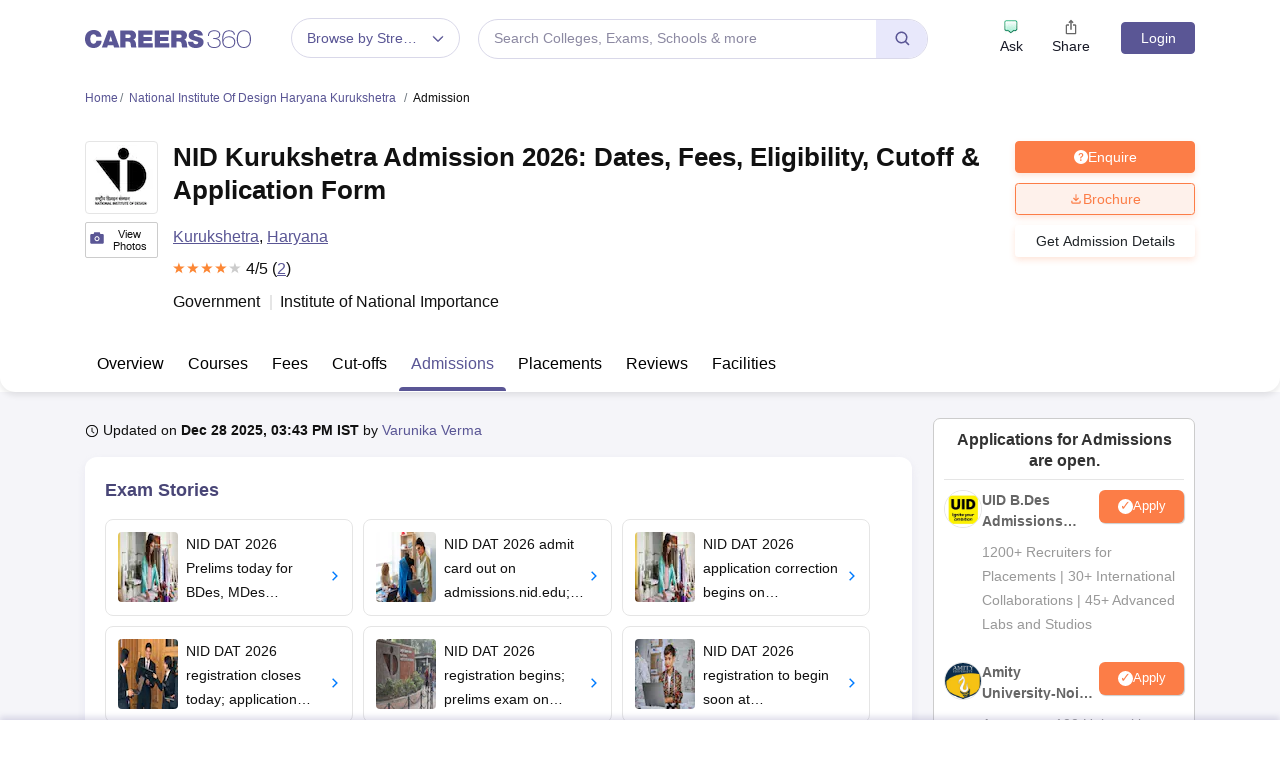

--- FILE ---
content_type: text/html; charset=UTF-8
request_url: https://geolocation-db.com/json/
body_size: 68
content:
{"country_code":"US","country_name":"United States","city":null,"postal":null,"latitude":37.751,"longitude":-97.822,"IPv4":"3.148.243.248","state":null}

--- FILE ---
content_type: application/javascript
request_url: https://cnextassets.careers360.com/frontend/_react/src_client_layout_base_js-src_client_pages_auth_logout_js.bef5b9513a32e944c9a6.chunk.js
body_size: 12548
content:
"use strict";(self.__LOADABLE_LOADED_CHUNKS__=self.__LOADABLE_LOADED_CHUNKS__||[]).push([["src_client_layout_base_js-src_client_pages_auth_logout_js"],{13009:(e,t,n)=>{n.d(t,{A:()=>N});var o,a=n(37953),r=n(34088),i=n(93370),l=n(62202),s=n(57965),d=n(29827),u=(n(70517),n(72549)),c=n(27471),v=n(74445),m=n(42623),p=n(44146),f=n(38485),h=n(64e3),_=n(39278),g=n(80880),E=n(23236),S=n(91676),y=n.n(S),w=n(10524),b=n(68256);function A(e,t){var n=Object.keys(e);if(Object.getOwnPropertySymbols){var o=Object.getOwnPropertySymbols(e);t&&(o=o.filter(function(t){return Object.getOwnPropertyDescriptor(e,t).enumerable})),n.push.apply(n,o)}return n}function D(e){for(var t=1;t<arguments.length;t++){var n=null!=arguments[t]?arguments[t]:{};t%2?A(Object(n),!0).forEach(function(t){I(e,t,n[t])}):Object.getOwnPropertyDescriptors?Object.defineProperties(e,Object.getOwnPropertyDescriptors(n)):A(Object(n)).forEach(function(t){Object.defineProperty(e,t,Object.getOwnPropertyDescriptor(n,t))})}return e}function I(e,t,n){return(t=function(e){var t=function(e,t){if("object"!=typeof e||!e)return e;var n=e[Symbol.toPrimitive];if(void 0!==n){var o=n.call(e,t||"default");if("object"!=typeof o)return o;throw new TypeError("@@toPrimitive must return a primitive value.")}return("string"===t?String:Number)(e)}(e,"string");return"symbol"==typeof t?t:t+""}(t))in e?Object.defineProperty(e,t,{value:n,enumerable:!0,configurable:!0,writable:!0}):e[t]=n,e}e=n.hmd(e),(o="undefined"!=typeof reactHotLoaderGlobal?reactHotLoaderGlobal.enterModule:void 0)&&o(e);var L="undefined"!=typeof reactHotLoaderGlobal?reactHotLoaderGlobal.default.signature:function(e){return e},T=(0,b.Ay)({resolved:{},chunkName:()=>"components-common-openInAppCom",isReady(e){var t=this.resolve(e);return!0===this.resolved[t]&&!!n.m[t]},importAsync:()=>Promise.all([n.e("vendors-node_modules_pnpm_react-icons_4_12_0_react_17_0_2_node_modules_react-icons_io5_index_esm_js"),n.e("components-common-openInAppCom")]).then(n.bind(n,9477)),requireAsync(e){var t=this.resolve(e);return this.resolved[t]=!1,this.importAsync(e).then(e=>(this.resolved[t]=!0,e))},requireSync(e){var t=this.resolve(e);return n(t)},resolve:()=>9477}),O=(0,b.Ay)({resolved:{},chunkName:()=>"components-common-commonSignupPopup",isReady(e){var t=this.resolve(e);return!0===this.resolved[t]&&!!n.m[t]},importAsync:()=>n.e("components-common-commonSignupPopup").then(n.bind(n,75509)),requireAsync(e){var t=this.resolve(e);return this.resolved[t]=!1,this.importAsync(e).then(e=>(this.resolved[t]=!0,e))},requireSync(e){var t=this.resolve(e);return n(t)},resolve:()=>75509});function U(e){var t,n,o,S,b,A,I,L,U,x,C,R,N=new l.A,[P,G]=(0,a.useState)(e.login),j=(0,a.useRef)(P);j.current=P;var[M,F]=(0,a.useState)(N.get("c360_user_data")||e.user),k=(0,a.useRef)(M),[H,K]=(0,a.useState)(!1),[B,V]=(0,a.useState)(!1),[Y,W]=(0,a.useState)(!1),[$,q]=(0,a.useState)(!1),[z,J]=(0,a.useState)(!1),[Z,Q]=(0,a.useState)(null!==(t=e.iframeUrl)&&void 0!==t?t:null),[X,ee]=(0,a.useState)(null),[te,ne]=(0,a.useState)(!1),{envs:oe,url:ae}=(0,r.d4)(e=>null==e?void 0:e.serverSideData),re=(0,i.g)(),[ie,le]=(0,a.useState)(null),se=(0,r.d4)(e=>e.commonData.isRegistrationRedirect),[de,ue]=(0,a.useState)(!1),[ce,ve]=(0,a.useState)(!1),me=((0,i.zy)(),(0,r.d4)(e=>{var t,n,o;return(null==e||null===(t=e.commonCollegeData)||void 0===t||null===(t=t.metaTags)||void 0===t?void 0:t.title)||(null==e||null===(n=e.collegeListingDetails)||void 0===n||null===(n=n.seoTags)||void 0===n?void 0:n.title)||(null==e||null===(o=e.reviewListingData)||void 0===o||null===(o=o.reviewMeta)||void 0===o||null===(o=o.meta_tags)||void 0===o?void 0:o.title)})),pe=(0,r.d4)(e=>{var t;return null==e||null===(t=e.serverSideData)||void 0===t?void 0:t.urlCheckForApp}),{preferredLevelStreams:fe,prefered_education_level:he}=(0,f.vi)(),_e=(0,r.d4)(e=>{var t;return null==e||null===(t=e.commonCollegeData)||void 0===t||null===(t=t.headerDetail)||void 0===t||null===(t=t.institution_data)||void 0===t||null===(t=t.entity_data)||void 0===t?void 0:t.entity_id}),ge="undefined"!=typeof navigator&&null!==(n=navigator)&&void 0!==n&&null!==(n=n.userAgent)&&void 0!==n&&null!==(n=n.toLowerCase())&&void 0!==n&&n.includes("mobile")?"mobile":"web";(0,E.A)(),(0,w.A)();var Ee,Se,ye=(null===(o=N.get("loginState"))||void 0===o?void 0:o.userUuid)||(null===(S=N.get("loginState"))||void 0===S?void 0:S.user_uuid),we=N.get("one-click-login"),be=(null==we||null===(b=we.data)||void 0===b?void 0:b.uuid)||ye,Ae=(null===(A=e.streamLevelCombinationData)||void 0===A?void 0:A.length)>0?(Se={},null===(Ee=e.streamLevelCombinationData)||void 0===Ee||Ee.forEach(e=>{var{domain:t,level:n}=e;Se[t]||(Se[t]=[]),void 0!==n&&Se[t].push(n)}),Object.entries(Se).sort((e,t)=>Number(e[0])-Number(t[0])).map(e=>{var[t,n]=e;return{[t]:n.length>0?n.sort((e,t)=>e-t).join(","):""}})):"",De=(null===(I=e.streamLevelCombinationData)||void 0===I?void 0:I.length)>0&&(null===(L=e.streamLevelCombinationData)||void 0===L?void 0:L.map(e=>e.level)),Ie=(null==De?void 0:De.length)>0&&Math.min(...De);(0,a.useEffect)(()=>{var t;be&&((t={}).current_url="https://".concat(window.location.host).concat(window.location.pathname,"?destination=").concat(window.location.href),t.user_uuid=be,e.dispatch((0,u.AO)(t)));var n=setTimeout(()=>{ve(!0)},3e3);return()=>clearTimeout(n)},[]);(0,a.useEffect)(()=>{e.dispatch((0,u.im)()),e.dispatch((0,g.Tt)()),/iPad|iPhone|iPod/.test(navigator.userAgent)&&(document.querySelector("[name=viewport]").content="width=device-width, initial-scale=1.0, maximum-scale=1")},[]);var Le=(0,r.d4)(e=>null==e?void 0:e.commonData.openInApp);(0,a.useEffect)(()=>{if("1"===N.get("common_sign_up_show")){var e=setTimeout(()=>ue(!0),1e4),t=setTimeout(()=>ue(!1),18e3);return()=>{clearTimeout(e),clearTimeout(t)}}},[]),(0,a.useEffect)(()=>{"undefined"!=typeof window&&(window.dataLayer=window.dataLayer||[],window.dataLayer.push({event:"page_view"}))},[]),(0,a.useEffect)(()=>{"undefined"!=typeof window&&window.dataLayer&&window.dataLayer.push({event:"open_in_app_floating_expand",pageUrl:window.location.href});var e,t,n=()=>ue(!1);return Le?(e=setTimeout(()=>ue(!0),1e4),t=setTimeout(n,18e3)):n(),()=>{clearTimeout(e),clearTimeout(t)}},[Le]),(0,a.useEffect)(()=>{var t,n,o;if(k.current=e._user,N.get("common_sign_up_show")&&0!=N.get("common_sign_up_show")||setTimeout(()=>{if(!k.current&&!j.current){q(!0),J(!0);var e=new Date;N.set("common_sign_up_show",0,{path:"/",expires:new Date(e.setDate(e.getDate()+7)),domain:window.location.host,sameSite:"Lax"})}},1e4),e._user){var a,r,i,l,d,c,v,m,p,_=window.location.pathname,g=N.get("device-platform")||ge,E={};E.current_url=window.location.href,E.destination=window.location.href,E.cta_clicked="login",E.certification=(0,f.GN)(_)||!1,E.user_id=null==e||null===(a=e._user)||void 0===a||null===(a=a.data)||void 0===a?void 0:a.id,e.dispatch((0,u.hF)(E,g));var S=new Date;N.set("rgData",D(D({},(null==N?void 0:N.get("rgData"))||{}),{},{certification:E.certification}),{path:"/",expires:new Date(S.setDate(S.getDate()+365)),domain:null===y()||void 0===y()||null===(r=y().defaults)||void 0===r||null===(r=r.env)||void 0===r||null===(r=r.FormData)||void 0===r?void 0:r.SUB_DOMAIN_NAME,sameSite:"Lax"});var w=null===(i=window.location.host)||void 0===i?void 0:i.split(".")[0],b=(null==N?void 0:N.get("".concat(w,"-").concat((0,f.GN)(_),"-rgData")))||{};b.source_destination=null===(l=window)||void 0===l||null===(l=l.location)||void 0===l?void 0:l.href,b.prefferred_level_streams=fe,b.prefered_education_level=he,N.set("".concat(w,"-").concat((0,f.GN)(_),"-rgData"),b,{path:"/",domain:null===y()||void 0===y()||null===(d=y().defaults)||void 0===d||null===(d=d.env)||void 0===d||null===(d=d.FormData)||void 0===d?void 0:d.SUB_DOMAIN_NAME,expires:new Date(S.setDate(S.getDate()+7)),sameSite:"Lax"}),setTimeout(()=>{(0,f.$m)("User Spent Time","timespent","60sec")},6e4);var A="+91"+(null===(c=e._user)||void 0===c?void 0:c.data.phone_number);if(null===(v=window)||void 0===v||null===(v=v.clevertap)||void 0===v||null===(v=v.onUserLogin)||void 0===v||v.push({Site:{Identity:null===(m=e._user)||void 0===m||null===(m=m.data)||void 0===m?void 0:m.email,"MSG-email":!0,"MSG-push":!0,"MSG-sms":!0,"MSG-whatsapp":!0,Phone:A}}),null!==(p=e._user)&&void 0!==p&&null!==(p=p.data)&&void 0!==p&&p.id){var I,L={};L.user_id=null===(I=e._user)||void 0===I||null===(I=I.data)||void 0===I?void 0:I.id,L.path=window.location.href,e.dispatch((0,u.kN)(L))}if(2==N.get("dashboard_popup_show")&&Te(0),null!=re&&re.slug){var T,O,U={};U.college_id=_e,U.uid=null===(T=e._user)||void 0===T||null===(T=T.data)||void 0===T?void 0:T.id,U.action=1;var x=null!==(O=N.get("VISITED_COLLEGE_PAGES"))&&void 0!==O?O:[];if(!x.includes(window.location.pathname)){x.push(window.location.pathname),e.dispatch((0,h.TS)(U));var C=new Date;N.set("VISITED_COLLEGE_PAGES",x,{path:"/",expires:new Date(C.setDate(C.getDate()+1)),sameSite:"Lax"})}}e._user&&(y().defaults.headers.common.Authorization="Bearer ".concat(N.get(s.PH+"_access")))}return null!==(t=e._user)&&void 0!==t&&null!==(t=t.data)&&void 0!==t&&t.id?(n=setTimeout(()=>{ue(!0)},1e4),o=setTimeout(()=>{ue(!1)},18e3)):ue(!1),()=>{clearTimeout(n),clearTimeout(o)}},[e._user]),(0,a.useEffect)(()=>{var t,n;if(e.postUpdateProfile&&0==(null===(t=e.postUpdateProfile)||void 0===t||null===(t=t.data)||void 0===t?void 0:t.ask_update_profile)&&K(!0),e.postUpdateProfile&&null!==(n=e.postUpdateProfile)&&void 0!==n&&null!==(n=n.data)&&void 0!==n&&n.ask_update_profile){var o,a,r,i;K(!1);var l=new Date,s=window.location.pathname;N.set("rgData",D(D({},(null==N?void 0:N.get("rgData"))||{}),{},{source_destination:window.location.href}),{path:"/",expires:new Date(l.setDate(l.getDate()+365)),domain:null===y()||void 0===y()||null===(o=y().defaults)||void 0===o||null===(o=o.env)||void 0===o||null===(o=o.FormData)||void 0===o?void 0:o.SUB_DOMAIN_NAME,sameSite:"Lax"});var d=null===(a=window.location.host)||void 0===a?void 0:a.split(".")[0],u=(null==N?void 0:N.get("".concat(d,"-").concat((0,f.GN)(s),"-rgData")))||{};u.source_destination=null===(r=window)||void 0===r||null===(r=r.location)||void 0===r?void 0:r.href,u.prefferred_level_streams=fe,u.prefered_education_level=he,N.set("".concat(d,"-").concat((0,f.GN)(s),"-rgData"),u,{path:"/",domain:null===y()||void 0===y()||null===(i=y().defaults)||void 0===i||null===(i=i.env)||void 0===i||null===(i=i.FormData)||void 0===i?void 0:i.SUB_DOMAIN_NAME,expires:new Date(l.setDate(l.getDate()+7)),sameSite:"Lax"}),window.location.href="/user/update-profile?destination=".concat(window.location.href)}},[e.postUpdateProfile]),(0,a.useEffect)(()=>{if(e._user_error){var t,n,o,a,r,i,l,s,d=N.getAll(),u=window.location.pathname,c=null===(t=window.location.host)||void 0===t?void 0:t.split(".")[0];null===(n=Object.keys(d))||void 0===n||n.map((e,t)=>{var n;(null!=e&&e.includes("CSESS360")||null!=e&&e.includes("SESS"))&&N.remove(e,{path:"/",domain:null===y()||void 0===y()||null===(n=y().defaults)||void 0===n||null===(n=n.env)||void 0===n||null===(n=n.FormData)||void 0===n?void 0:n.SUB_DOMAIN_NAME})}),N.remove("c360_jwt_refresh",{path:"/",domain:null===y()||void 0===y()||null===(o=y().defaults)||void 0===o||null===(o=o.env)||void 0===o||null===(o=o.FormData)||void 0===o?void 0:o.SUB_DOMAIN_NAME}),N.remove("c360_jwt_access",{path:"/",domain:null===y()||void 0===y()||null===(a=y().defaults)||void 0===a||null===(a=a.env)||void 0===a||null===(a=a.FormData)||void 0===a?void 0:a.SUB_DOMAIN_NAME}),N.remove("rgData",{path:"/",domain:null===y()||void 0===y()||null===(r=y().defaults)||void 0===r||null===(r=r.env)||void 0===r||null===(r=r.FormData)||void 0===r?void 0:r.SUB_DOMAIN_NAME}),N.remove("".concat(c,"-").concat((0,f.GN)(u),"-rgData"),{path:"/",domain:null===y()||void 0===y()||null===(i=y().defaults)||void 0===i||null===(i=i.env)||void 0===i||null===(i=i.FormData)||void 0===i?void 0:i.SUB_DOMAIN_NAME}),N.remove("sessionid",{path:"/",domain:null===y()||void 0===y()||null===(l=y().defaults)||void 0===l||null===(l=l.env)||void 0===l||null===(l=l.FormData)||void 0===l?void 0:l.SUB_DOMAIN_NAME}),N.remove("adb_id",{path:"/",domain:null===y()||void 0===y()||null===(s=y().defaults)||void 0===s||null===(s=s.env)||void 0===s||null===(s=s.FormData)||void 0===s?void 0:s.SUB_DOMAIN_NAME}),sessionStorage.removeItem("loginState")}},[e._user_error]),(0,a.useEffect)(()=>{var t,n,o=N.get("dashboard_popup_show");e.userIntro&&(null===(t=e.userIntro)||void 0===t||!t.result||0!=o&&null!=o?null!==(n=e.userIntro)&&void 0!==n&&n.result||Te(2):setTimeout(()=>{var t;ee(null===(t=e.userIntro)||void 0===t?void 0:t.data)},15e3))},[e.userIntro]),(0,a.useEffect)(()=>{G(e.login)},[e.login]),(0,a.useEffect)(()=>{e&&e.setLoginHandler&&(e.setLoginHandler(P),window.location.href.includes("/payment/")&&K(!1))},[P]);var Te=e=>{var t=new Date;N.set("dashboard_popup_show",e,{path:"/",expires:new Date(t.setDate(t.getDate()+7)),sameSite:"Lax"})};(0,a.useEffect)(()=>{var t;if(e.isCollegeDetail&&!window.__fullDataPushed){var n,o=window.location.pathname,a=["College Detail",e.pageTypes,(null===(n=e._pageParams)||void 0===n?void 0:n.stream)||18,e.entityId,"","","","","no","0","no","EN"];Ie||!(0,f.GN)(o)?a.push(Ie||1):a.push(""),a.push("ads_right"),(null==Ae?void 0:Ae.length)>0?a.push(Ae):a.push(""),(0,f._T)(...a),window.__fullDataPushed=!0}if(e.isCollegeDetail&&null!==(t=e._user)&&void 0!==t&&null!==(t=t.data)&&void 0!==t&&t.id&&!window.__userOnlyPushed){var r=["","","","","","","","","yes",e._user.data.id||"0","","EN","",""];(0,f._T)(...r),window.__userOnlyPushed=!0}},[e._user,e.pageTypes,e.entityId,null===(U=e._pageParams)||void 0===U?void 0:U.stream]),(0,a.useEffect)(()=>{var e=e=>{try{e.preventDefault();var t=window.getSelection();if(!t)return;var n=t.toString();if(!n)return;var o=n.length>100?"".concat(n.substring(0,100),"..."):"".concat(n,"..."),a="".concat(o," Read more at: ").concat(window.location.href);e.clipboardData?e.clipboardData.setData("text/plain",a):window.clipboardData?window.clipboardData.setData("Text",a):console.warn("Clipboard API is not supported.")}catch(e){console.error("Error handling copy event:",e)}};return document.addEventListener("copy",e),()=>{document.removeEventListener("copy",e)}},[]),(0,a.useEffect)(()=>{var t=e=>{e.preventDefault(),console.warn("Print is disabled on this page.")},n=e=>{(e.ctrlKey||e.metaKey)&&"p"===e.key&&t(e)},o=e=>{e.target.closest('menuitem[command="print"]')&&t(e)},a=()=>{Array.from(document.styleSheets).filter(e=>e.media.mediaText.includes("print")).forEach(e=>{e.disabled=!0})},r=d.g$.find(t=>{if(t.value==e.pageType)return t});e.setClickLocation&&e.setClickLocation("Header-".concat(null==r?void 0:r.page));var i=new MutationObserver(a);return i.observe(document.head,{childList:!0,subtree:!0}),window.addEventListener("beforeprint",t),window.addEventListener("afterprint",t),window.addEventListener("keydown",n),window.addEventListener("contextmenu",o),a(),()=>{window.removeEventListener("beforeprint",t),window.removeEventListener("afterprint",t),window.removeEventListener("keydown",n),window.removeEventListener("contextmenu",o),i.disconnect()}},[]),(0,a.useEffect)(()=>{var t,n,o;e.getOneClickCheckUserError&&(N.remove("one-click-login",{path:"/",domain:null!==(t=window.location.host)&&void 0!==t&&t.includes("localhost")?"localhost":null===y()||void 0===y()||null===(n=y().defaults)||void 0===n||null===(n=n.env)||void 0===n||null===(n=n.FormData)||void 0===n?void 0:n.SUB_DOMAIN_NAME}),N.remove("loginState",{path:"/",domain:null===y()||void 0===y()||null===(o=y().defaults)||void 0===o||null===(o=o.env)||void 0===o||null===(o=o.FormData)||void 0===o?void 0:o.SUB_DOMAIN_NAME}))},[e.getOneClickCheckUserError]);(0,a.useEffect)(()=>{"undefined"!=typeof navigator&&(/iPad|iPhone|iPod/.test(navigator.userAgent)?le("iOS"):/Android/.test(navigator.userAgent)?le("Android"):le("Other"))},[]);(0,r.d4)(e=>{var t;return null==e||null===(t=e.commonData)||void 0===t?void 0:t.hideFloaterIcons});return a.createElement(a.Fragment,null,e.hideHeader||pe?a.createElement(a.Fragment,null):a.createElement(_.A,null,a.createElement(m.A,{setModal:t=>{(()=>{var t=d.g$.find(t=>{if(t.value==e.pageType)return t});null!=t&&t.page?V("Header-".concat(null==t?void 0:t.page)):V("header"),ne(!0),W(!0),G(!P)})()},askModal:e=>{W(!0),G(!P)},user:e._user,headerData:e.headerData,selectedHeaderData:e.selectedHeaderData,domain:null!==(x=e.domain)&&void 0!==x?x:e.artcle_domain,setIframeUrl:e=>Q(e),askAction:e.askAction,askIci:e.askIci,gaAskEventLabel:e.gaAskEventLabel,extraParams:e.extraParams,contentType:e.contentType,clickLocation:e.clickLocation,setIsModalOpen:G,isModalOpen:P,setDestination:t=>e.setDestination(t),setClickLocation:t=>e.setClickLocation(t),pageName:(null===(C=d.g$.find(t=>(null==t?void 0:t.value)==e.pageType))||void 0===C?void 0:C.page)||"",pageTypeName:e.pageTypeName,title:me})),(te||P||(null==se?void 0:se.bool))&&a.createElement(_.A,null,a.createElement(c.A,{openRegistration:te||P||(null==se?void 0:se.bool),setIsModalOpen:()=>{e.dispatch((0,g.Ii)({bool:!1,destination:"",clickLocation:""})),G(!1),W(!1),ne(!1)},headerLoginClicked:te,contentType:e.contentType,setShowSignIn:e.setShowSignIn,destination:(null==se?void 0:se.destination)||e.destination,clickLocation:(null==se?void 0:se.clickLocation)||e.clickLocation,headerClickLocation:B,showSignIn:e.showSignIn,headerFlag:Y,iframeUrl:Z,setIframeUrl:e=>Q(e),extraParams:e.extraParams})),e.children&&e.children.length>1?null===(R=e.children)||void 0===R?void 0:R.filter(e=>{var t,n;return"Header"!=(null==e||null===(t=e.type)||void 0===t?void 0:t.name)&&"Footer"!=(null==e||null===(n=e.type)||void 0===n?void 0:n.name)}):e.children,e.hideFooter||pe?a.createElement(a.Fragment,null):(null==e?void 0:e.footer)&&a.createElement(_.A,null,a.createElement(p.A,{user:e._user,dashboardStrip:e.dashboardStrip,footerData:null==e?void 0:e.footer,pageName:e.pageName,setClickLocation:e.setClickLocation,setDestination:e.setDestination,setIsModalOpen:e.setLoginHandler,showV2Footer:e.showV2Footer,pageTypeName:e.pageTypeName})),a.createElement("noscript",{dangerouslySetInnerHTML:{__html:'<iframe src="https://www.googletagmanager.com/ns.html?id='.concat(s.Zu,'"\n          height="0" width="0" style="display:none;visibility:hidden"></iframe>')}}),e._user&&H&&a.createElement(v.A,null),a.createElement(_.A,null,!pe&&z&&a.createElement(O,{commonSignupModal:$,setCommonSignupModal:e=>q(e)})),"mobile"==ge&&!pe&&ce&&a.createElement(T,{openCheck:de,setOpenCheck:ue,handleOpenInApp:t=>{var n,o,a,r;"innerDownload"==t&&window.dataLayer.push({event:"open_in_app_floating_expand_click",pageUrl:window.location.href});var i,l=window.location.href,s=null==l?void 0:l.split("/"),d=(s[2]&&"".concat(null===(n=s[2])||void 0===n?void 0:n.replace("org","com"),"/"),s[3]?null!==(o=s[3])&&void 0!==o&&o.includes("?")?"".concat(s[3]):"".concat(s[3],"/"):""),u=s[4]?null!==(a=s[4])&&void 0!==a&&a.includes("?")?"".concat(s[4]):"".concat(s[4],"/"):"",c=s[5]?null!==(r=s[5])&&void 0!==r&&r.includes("?")?"".concat(s[5]):"".concat(s[5],"/"):"",v="College Detail"==(i=e.contentType)?"college_detail_page":"College Listing"==i?"facet_page":(i="College Ranking")?"ranking_page":void 0,m="".concat(null!=l&&l.includes("?")?"":"?","&referrer=utm_source%3D").concat(v,"%26utm_medium%3Dorganic%26utm_campaign%3Dfloating_button"),p="c360://www.careers360.com/".concat(d).concat(u).concat(c).concat(m),f="https://apps.apple.com/in/app/careers360/id6477382331",h="https://play.google.com/store/apps/details?id=org.careers.mobile&deep_link=".concat(p),_=/iPad|iPhone|iPod/.test(navigator.userAgent),g=/android/i.test(navigator.userAgent),E=_&&/Safari/.test(navigator.userAgent)&&!/CriOS|FxiOS|OPiOS|mercury/i.test(navigator.userAgent),S=_&&/CriOS/i.test(navigator.userAgent),y=_&&/FxiOS/i.test(navigator.userAgent),w=_&&/OPiOS/i.test(navigator.userAgent),b=_&&!E&&(S||y||w);if(_&&E)window.location.href=f;else if(_&&b){window.location.href=p;var A=setTimeout(()=>{window.location.href=f},2e3),D=()=>{clearTimeout(A),window.removeEventListener("blur",D)};window.addEventListener("blur",D);var I=()=>{document.hidden&&(clearTimeout(A),document.removeEventListener("visibilitychange",I))};document.addEventListener("visibilitychange",I)}else if(g){window.location.href=p;var L=setTimeout(()=>{window.location.href=h},1e3),T=()=>{clearTimeout(L),window.removeEventListener("blur",T)};window.addEventListener("blur",T)}else;}}))}L(U,'useState{[isModalOpen, setIsModalOpen](props.login)}\nuseRef{commonSignInPopupTimer}\nuseState{[userData, setUserData](cookies.get("c360_user_data") || props.user)}\nuseRef{userDataRef}\nuseState{[showIdp, setShowIdp](false)}\nuseState{[headerClickLocation, setHeaderClickLocation](false)}\nuseState{[headerFlag, setHeaderFlag](false)}\nuseState{[commonSignupModal, setCommonSignupModal](false)}\nuseState{[showCommonSignup, setShowCommonSignup](false)}\nuseState{[iframeUrl, setIframeUrl](props.iframeUrl ?? null)}\nuseState{[showUserIntro, setShowUserIntro](null)}\nuseState{[headerLoginClicked, setHeaderLoginClicked](false)}\nuseSelector{{ envs,url }}\nuseParams{routeParams}\nuseState{[device, setDevice](null)}\nuseSelector{isRegistrationRedirect}\nuseState{[openCheck, setOpenCheck](false)}\nuseState{[openApp, setOpenApp](false)}\nuseLocation{currentSlug}\nuseSelector{metaData}\nuseSelector{urlCheckForApp}\nuseSelector{college_id}\nuseSessionSync{}\nuseResetSigninPopupOnUUIDChange{}\nuseEffect{}\nuseEffect{}\nuseSelector{openInApp}\nuseEffect{}\nuseEffect{}\nuseEffect{}\nuseEffect{}\nuseEffect{}\nuseEffect{}\nuseEffect{}\nuseEffect{}\nuseEffect{}\nuseEffect{}\nuseEffect{}\nuseEffect{}\nuseEffect{}\nuseEffect{}\nuseSelector{hideFloatingIcons}',()=>[r.d4,i.g,r.d4,i.zy,r.d4,r.d4,r.d4,E.A,w.A,r.d4,r.d4]);var x=e=>{var t,n,o,a,r,i,l,s;return{_user:null===(t=e.userData)||void 0===t?void 0:t.user,_user_error:null===(n=e.userData)||void 0===n?void 0:n.user_error,headerData:e.sharedDetails&&e.sharedDetails.headerData,selectedHeaderData:e.sharedDetails&&e.sharedDetails.selectedHeaderData,artcle_domain:null===(o=e.articleDetailPwa)||void 0===o||null===(o=o.articleDetailPwa)||void 0===o||null===(o=o.domain_details)||void 0===o?void 0:o.name,footer:null===(a=e.commonCollegeData)||void 0===a?void 0:a.footerPwa,userIntro:null===(r=e.userData)||void 0===r?void 0:r.userIntroLineData,postUpdateProfile:null===(i=e.userData)||void 0===i?void 0:i.postUpdateProfile,streamLevelCombinationData:null==e||null===(l=e.commonData)||void 0===l?void 0:l.streamLevelCombination,getOneClickCheckUserError:null===(s=e.userData)||void 0===s?void 0:s.getOneClickCheckUserError}},C=e=>({dispatch:e}),R=(0,r.Ng)(x,C)(U);const N=R;var P,G;(P="undefined"!=typeof reactHotLoaderGlobal?reactHotLoaderGlobal.default:void 0)&&(P.register(T,"OpenInAppCom","/home/ubuntu/main/cnext-frontend/src/client/layout/base.js"),P.register(O,"CommonSignupPopup","/home/ubuntu/main/cnext-frontend/src/client/layout/base.js"),P.register(U,"Base","/home/ubuntu/main/cnext-frontend/src/client/layout/base.js"),P.register(x,"mapStateToProps","/home/ubuntu/main/cnext-frontend/src/client/layout/base.js"),P.register(C,"mapDispatchToProps","/home/ubuntu/main/cnext-frontend/src/client/layout/base.js"),P.register(R,"default","/home/ubuntu/main/cnext-frontend/src/client/layout/base.js")),(G="undefined"!=typeof reactHotLoaderGlobal?reactHotLoaderGlobal.leaveModule:void 0)&&G(e)},38485:(e,t,n)=>{n.d(t,{$m:()=>p,AW:()=>D,BK:()=>I,E$:()=>h,FX:()=>U,GM:()=>O,GN:()=>N,KV:()=>T,N0:()=>B,QQ:()=>E,UL:()=>G,Uy:()=>g,W8:()=>M,ZI:()=>P,_T:()=>f,ao:()=>k,hx:()=>F,kc:()=>C,mC:()=>V,sg:()=>R,vi:()=>K});var o,a=n(62202),r=n(91676),i=n.n(r),l=n(57965),s=n(53184),d=n(37953);e=n.hmd(e),(o="undefined"!=typeof reactHotLoaderGlobal?reactHotLoaderGlobal.enterModule:void 0)&&o(e);"undefined"!=typeof reactHotLoaderGlobal&&reactHotLoaderGlobal.default.signature;var u,c,v=new a.A,m=e=>{var t=new a.A(e.headers.cookie);t.get(l.PH+"_access")?i().defaults.headers.common.Authorization="Bearer ".concat(t.get(l.PH+"_access")):i().defaults.headers.common.Authorization=null},p=(e,t,n,o)=>{var a,r;void 0!==window&&null!==(a=window)&&void 0!==a&&a.gtag&&(null===(r=window)||void 0===r||r.gtag(e,{event_category:t,event_label:o,event_action:n}))},f=(e,t,n,o,a,r,i,l,s,d,u,c,v,m,p)=>{var f,h;void 0!==window&&void 0!==(null===(f=window)||void 0===f?void 0:f.dataLayer)&&(null===(h=window)||void 0===h||null===(h=h.dataLayer)||void 0===h||h.push({contentType:e,pageType:t,domainId:n,entityID:o,authorUid:a,authorName:r,entityCreated:i,entityUpdated:l,userLoginStatus:s,userUid:d,microsite:u,entityLanguage:c,preferredEducationLevel:v,side_article:m,prefferred_level_streams_ic:p}))},h=function(e){var t=arguments.length>1&&void 0!==arguments[1]?arguments[1]:"date-time",n=new Date(e);return"date"===t?(0,s.A)(n,"d MMM''yy"):"time"===t?(0,s.A)(n,"hh:mm a"):"date-time"===t?(0,s.A)(n,"d MMM''yy, hh:mm a"):void 0},_=e=>{var t=new Date(e);return(0,s.A)(t,"MMM d, yyyy")+" "+(0,s.A)(t,"hh:mm a")+" IST"},g=e=>{var t=new Date(e);return(0,s.A)(t,"d MMM yyyy")+", "+(0,s.A)(t,"hh:mm a")+" IST"},E=e=>{var t,n;if(!e)return"";var o=(null==e?void 0:e.replace(" ","T"))+"+05:30",a=new Date(o);if(isNaN(a.getTime()))return"";var r=null===(t=new Intl.DateTimeFormat("en-US",{timeZone:"Asia/Kolkata",year:"numeric",month:"short",day:"2-digit",hour:"2-digit",minute:"2-digit",hour12:!0}))||void 0===t||null===(n=t.format)||void 0===n?void 0:n.call(t,a);return r?r.replace(",","")+" IST":""},S=(e,t,n)=>{var o=t,a=n,r=new FileReader;r.readAsDataURL(e),r.onload=function(e){var t=new Image;t.src=e.target.result,t.onload=function(){var e=this.height,t=this.width;return!(e>a||t>o)}}},y=(e,t)=>null===t?h(e):null===e?h(t):(e&&h(e,"date"))===(t&&h(t,"date"))?h(e)+" - "+h(t,"time"):void 0===t?h(e):h(e)+" - "+h(t),w=e=>{var t,n,o,a,r;if(null!==e&&""!==e){var i=e.split(" ");if(1==i.length)return e;var l=Math.ceil(i.length/2),s=i.splice(0,l),u=i.splice(-l);return s=(null===(t=s)||void 0===t?void 0:t.length)>1?s.join():s[0],u=u&&u.length>1?u.join():u[0],s=(null===(n=s)||void 0===n?void 0:n.length)>1?null===(o=s)||void 0===o?void 0:o.replace(/,/g," "):s,u=(null===(a=u)||void 0===a?void 0:a.length)>1?null===(r=u)||void 0===r?void 0:r.replace(/,/g," "):u,d.createElement(d.Fragment,null,s," ",u&&d.createElement("span",{className:"popular_stories_heading_span"},u))}},b=(e,t)=>{for(var n=[],o=0,a=e,r=0;"-1"!=o;)"-1"!=(o=a.indexOf(t))&&(r=r+o+1,n.push(r-1),a=a.slice(o+1));return n},A=(e,t)=>{for(var n=[],o=0,a=e,r=0;"-1"!=o;)"-1"!=(o=a.indexOf(t))&&(r=r+o+1,n.push(r+1+t.length-1),a=a.slice(o+1));return n},D=e=>{var t,n,o={},a=null==e||null===(t=e.split("/")[(null==e||null===(n=e.split("/"))||void 0===n?void 0:n.length)-1])||void 0===t?void 0:t.split("&");for(var r of a){var i=r.split("=");null!==i[1]&&void 0!==i[1]&&(o["".concat(i[0])]=i[1])}return o},I=e=>{var t,n={},o=null==e||null===(t=e.split("/"))||void 0===t||null===(t=t.slice(1))||void 0===t||null===(t=t.join("/"))||void 0===t?void 0:t.split("&");for(var a of o){var r,i=a.split("=");if(null!==i[1]&&void 0!==i[1])n["".concat(i[0])]=null===(r=i.slice(1))||void 0===r?void 0:r.join("=")}return n},L=(e,t)=>{var n;return null===(n=Object.keys(t))||void 0===n||n.forEach(n=>{"ici"!==n&&"icn"!==n&&""!=t[n]&&(e[n]=null!=e[n]?e[n]+","+t[n]:t[n])}),e},T=e=>{var t=e%10,n=e%100;return 1==t&&11!=n?"st":2==t&&12!=n?"nd":3==t&&13!=n?"rd":"th"},O=e=>{var t,n,o;if(e>=1e7)e=(null===(o=e/1e7)||void 0===o?void 0:o.toFixed(2))+" Cr";else if(e>=1e5){var a;e=(null===(a=e/1e5)||void 0===a?void 0:a.toFixed(2))+" L"}else e>=1e3?e=(null===(t=e/1e3)||void 0===t?void 0:t.toFixed(2))+" K":e%1!=0&&(e=null===(n=e)||void 0===n?void 0:n.toFixed(2));return e},U=e=>"0"===e||0===e?"0 Rupees":0<e&&e<1e3?e+" Rupees":1e3<=e&&e<1e5?e%1e3==0?e/1e3+" K":(e/1e3).toFixed(2)+" K":e>=1e5?e%1e5==0?e/1e5+" Lakhs":(e/1e5).toFixed(2)+" Lakhs":"",x=(e,t)=>{for(var n="",o=0;o<(null==e?void 0:e.length);o++)n+=String.fromCharCode(e.charCodeAt(o)^t.charCodeAt(o%(null==t?void 0:t.length)));return btoa(n)},C=(e,t,n)=>{var o=0,a=(null==t?void 0:t.maxFiles)||20,r=(null==t?void 0:t.maxSizeOfAllFiles)||52428800;if(e.length>a)n("You have exceeded the limit of 20 images.");else{for(var i=0;i<e.length;i++)if((o+=e[i].size)>r)return void n("You have exceeded the total file size of 50 MB.");n(null)}},R=(e,t)=>{var n;return function(){for(var o=arguments.length,a=new Array(o),r=0;r<o;r++)a[r]=arguments[r];clearTimeout(n),n=setTimeout(()=>{e(...a)},t)}},N=e=>{var t=!1;return(null!=e&&e.includes("online-course-odgc")||null!=e&&e.includes("online-course-odpc")||null!=e&&e.includes("certification-course"))&&(t=!0),t},P=()=>"undefined"!=typeof navigator&&navigator.userAgent.toLowerCase().includes("mobile")?"mobile":"web",G=(e,t)=>{var n,o,a,r,i=v.get("device-platform");switch(e){case"Enquire":return{event:"enquire_clicked",properties:JSON.stringify({brochure_name:t.collegeLabel,device_type:i,course_name:null===(n=t.brochureCourse)||void 0===n?void 0:n.course_name,domain:"Careers360"})};case"Brochure":return{event:"brochure_clicked",properties:JSON.stringify({brochure_name:t.collegeLabel,device_type:i,course_name:null===(o=t.brochureCourse)||void 0===o?void 0:o.course_name,domain:"Careers360"})};case"admission":return{event:"get_admission_details",properties:JSON.stringify({college_name:t.collegeLabel,device_type:i,course_name:null===(a=t.brochureCourse)||void 0===a?void 0:a.course_name,domain:"Careers360"})};case"placement":return{event:"get_placement_report",properties:JSON.stringify({college_name:t.collegeLabel,device_type:i,course_name:null===(r=t.brochureCourse)||void 0===r?void 0:r.course_name,domain:"Careers360"})};default:return null}},j=(e,t)=>(e.setFullYear(e.getFullYear()-1),t>e),M=e=>{if(e){var t=new Date(e),n=t.getDate(),o=t.toLocaleString("default",{month:"short"}),a=String(t.getFullYear()).slice(-2);return"".concat(n," ").concat(o,"'").concat(a)}return e},F=e=>{("requestIdleCallback"in window?()=>requestIdleCallback(e,{timeout:200}):()=>setTimeout(e,50))()},k=function(e){var t=arguments.length>1&&void 0!==arguments[1]?arguments[1]:80;F(()=>{if(null!=e&&e.current){var n=e.current.getBoundingClientRect();if(n.top<0){var o=n.top+window.pageYOffset-t;window.scrollTo({top:o,behavior:"smooth"})}}})},H=e=>{if("undefined"!=typeof window&&Array.isArray(window.dataLayer))for(var t=0;t<window.dataLayer.length;t++){var n=window.dataLayer[t];if(n.hasOwnProperty(e))return n[e]}return null},K=()=>"undefined"!=typeof window?{preferredLevelStreams:H("prefferred_level_streams_ic"),prefered_education_level:H("preferredEducationLevel")}:{preferredLevelStreams:null,prefered_education_level:null},B=e=>{if(!e)return!1;return[/\$([^]*?)\$/,/\$\$([^]*?)\$\$/,/\\\(([^]*?)\\\)/,/\\\[([^]*?)\\\]/].some(t=>t.test(e))},V=e=>{e=e.toString();var[t,n]=e.split("."),o=t.slice(-3),a=t.slice(0,-3);""!==a&&(o=","+o);var r=a.replace(/\B(?=(\d{2})+(?!\d))/g,",")+o;return n?r+"."+n:r};(u="undefined"!=typeof reactHotLoaderGlobal?reactHotLoaderGlobal.default:void 0)&&(u.register(v,"cookies","/home/ubuntu/main/cnext-frontend/src/client/utils/index.js"),u.register(m,"setHeaderCookie","/home/ubuntu/main/cnext-frontend/src/client/utils/index.js"),u.register(p,"gaEvent","/home/ubuntu/main/cnext-frontend/src/client/utils/index.js"),u.register(f,"gaDataLayer","/home/ubuntu/main/cnext-frontend/src/client/utils/index.js"),u.register(h,"dateTimeExtractor","/home/ubuntu/main/cnext-frontend/src/client/utils/index.js"),u.register(_,"formatDate","/home/ubuntu/main/cnext-frontend/src/client/utils/index.js"),u.register(g,"headerBlockFormatDate","/home/ubuntu/main/cnext-frontend/src/client/utils/index.js"),u.register(E,"formatISTDate","/home/ubuntu/main/cnext-frontend/src/client/utils/index.js"),u.register(S,"validateImage","/home/ubuntu/main/cnext-frontend/src/client/utils/index.js"),u.register(y,"sameDateChecker","/home/ubuntu/main/cnext-frontend/src/client/utils/index.js"),u.register(w,"spanHeadingFormatter","/home/ubuntu/main/cnext-frontend/src/client/utils/index.js"),u.register(b,"findMultipleStartLocationsOfElement","/home/ubuntu/main/cnext-frontend/src/client/utils/index.js"),u.register(A,"findMultipleEndLocationsOfElement","/home/ubuntu/main/cnext-frontend/src/client/utils/index.js"),u.register(D,"stringToParam","/home/ubuntu/main/cnext-frontend/src/client/utils/index.js"),u.register(I,"convertStringToParam","/home/ubuntu/main/cnext-frontend/src/client/utils/index.js"),u.register(L,"paramsFromObject","/home/ubuntu/main/cnext-frontend/src/client/utils/index.js"),u.register(T,"ordinalSuffixOf","/home/ubuntu/main/cnext-frontend/src/client/utils/index.js"),u.register(O,"numDifferentiation","/home/ubuntu/main/cnext-frontend/src/client/utils/index.js"),u.register(U,"moneyFormate","/home/ubuntu/main/cnext-frontend/src/client/utils/index.js"),u.register(x,"userIdEncrypt","/home/ubuntu/main/cnext-frontend/src/client/utils/index.js"),u.register(C,"validateFiles","/home/ubuntu/main/cnext-frontend/src/client/utils/index.js"),u.register(R,"debounce","/home/ubuntu/main/cnext-frontend/src/client/utils/index.js"),u.register(N,"certificationPage","/home/ubuntu/main/cnext-frontend/src/client/utils/index.js"),u.register(P,"getDeviceType","/home/ubuntu/main/cnext-frontend/src/client/utils/index.js"),u.register(G,"handleEventToPush","/home/ubuntu/main/cnext-frontend/src/client/utils/index.js"),u.register(j,"checkValidity","/home/ubuntu/main/cnext-frontend/src/client/utils/index.js"),u.register(M,"formatDateToCustom","/home/ubuntu/main/cnext-frontend/src/client/utils/index.js"),u.register(F,"deferExecution","/home/ubuntu/main/cnext-frontend/src/client/utils/index.js"),u.register(k,"scrollToRefIfAboveViewport","/home/ubuntu/main/cnext-frontend/src/client/utils/index.js"),u.register(H,"findKeyInDataLayer","/home/ubuntu/main/cnext-frontend/src/client/utils/index.js"),u.register(K,"getPreferredUserData","/home/ubuntu/main/cnext-frontend/src/client/utils/index.js"),u.register(B,"hasMath","/home/ubuntu/main/cnext-frontend/src/client/utils/index.js"),u.register(V,"formatIndianNumber","/home/ubuntu/main/cnext-frontend/src/client/utils/index.js")),(c="undefined"!=typeof reactHotLoaderGlobal?reactHotLoaderGlobal.leaveModule:void 0)&&c(e)},54865:(e,t,n)=>{n.d(t,{A:()=>u});var o,a=n(37953),r=n(34088),i=n(72549);e=n.hmd(e),(o="undefined"!=typeof reactHotLoaderGlobal?reactHotLoaderGlobal.enterModule:void 0)&&o(e);var l="undefined"!=typeof reactHotLoaderGlobal?reactHotLoaderGlobal.default.signature:function(e){return e},s=e=>{var t,n="undefined"!=typeof navigator&&null!==(t=navigator)&&void 0!==t&&null!==(t=t.userAgent)&&void 0!==t&&null!==(t=t.toLowerCase())&&void 0!==t&&t.includes("mobile")?"mobile":"web",o=(0,r.wA)();return(0,a.useEffect)(()=>{var t,a={};a.user_id=null===(t=e.user)||void 0===t||null===(t=t.data)||void 0===t?void 0:t.id,o((0,i.y4)(a,n))},[]),(0,a.useEffect)(()=>{e.user||(window.location.href="".concat(window.location.origin).concat(window.location.pathname))},[e.user,location.search]),a.createElement("div",null)};l(s,"useDispatch{dispatch}\nuseEffect{}\nuseEffect{}",()=>[r.wA]);var d=s;const u=d;var c,v;(c="undefined"!=typeof reactHotLoaderGlobal?reactHotLoaderGlobal.default:void 0)&&(c.register(s,"Logout","/home/ubuntu/main/cnext-frontend/src/client/pages/auth/logout.js"),c.register(d,"default","/home/ubuntu/main/cnext-frontend/src/client/pages/auth/logout.js")),(v="undefined"!=typeof reactHotLoaderGlobal?reactHotLoaderGlobal.leaveModule:void 0)&&v(e)},66515:(e,t,n)=>{n.d(t,{Eu:()=>x,FE:()=>E,GS:()=>U,K:()=>m,Ky:()=>L,S6:()=>p,Sm:()=>S,TI:()=>T,WO:()=>b,Yc:()=>y,e8:()=>_,q_:()=>f,uJ:()=>O,wG:()=>I,wN:()=>w,x8:()=>h,zV:()=>g});var o,a=n(91676),r=n.n(a),i=n(80176),l=n(73447),s=n(62202),d=n(38485);e=n.hmd(e),(o="undefined"!=typeof reactHotLoaderGlobal?reactHotLoaderGlobal.enterModule:void 0)&&o(e);"undefined"!=typeof reactHotLoaderGlobal&&reactHotLoaderGlobal.default.signature;var u,c,v=new s.A,m=e=>r()({method:"POST",url:l.f.LOGIN_API,data:e}),p=e=>r()({method:"POST",url:l.f.LOGIN_REFRESH_API,data:e}),f=(e,t)=>{var n;return r()({method:"GET",headers:{sid:t,"device-type":v.get("device-platform")||(0,d.ZI)()},baseURL:(0,i.gC)().REGISTER_SERVICE+(null===r()||void 0===r()||null===(n=r().defaults)||void 0===n||null===(n=n.env)||void 0===n||null===(n=n.FormData)||void 0===n?void 0:n.SUB_DOMAIN_NAME),url:l.f.USER_DETAIL_API,params:e})},h=()=>r()({method:"GET",url:l.f.USER_AUTH_PERMISSION_API}),_=(e,t)=>{var n;return r()({method:"POST",headers:{"device-type":t},baseURL:(0,i.gC)().REGISTER_SERVICE+(null===r()||void 0===r()||null===(n=r().defaults)||void 0===n||null===(n=n.env)||void 0===n||null===(n=n.FormData)||void 0===n?void 0:n.SUB_DOMAIN_NAME),url:l.f.LOGOUT_API,data:e})},g=e=>r()({method:"POST",url:l.f.USER_ACTIVITY,data:e}),E=()=>r()({method:"GET",url:l.f.USER_ACTIVITY}),S=(e,t)=>r()({method:"PUT",url:l.f.GET_USER_API+e+"/",data:t}),y=e=>r()({method:"GET",url:l.f.GET_IDP_PERMISSION_CHECK_API,params:e}),w=e=>r()({method:"GET",url:l.f.GET_USER_KEYWORDS,params:e}),b=e=>r()({method:"POST",url:l.f.POST_USER_KEYWORDS,data:e}),A=e=>r()({method:"GET",url:l.f.GET_USER_FEEDBACK,params:e}),D=e=>r()({method:"POST",url:l.f.POST_USER_FEEDBACK,data:e}),I=e=>{var t;return r()({method:"POST",headers:{"content-type":"application/x-www-form-urlencoded"},url:(null===(t=window)||void 0===t?void 0:t.origin)+"/dj-api/common-signin/validate",data:e})},L=e=>{var t;return r()({method:"POST",headers:{"content-type":"application/x-www-form-urlencoded"},url:(null===(t=window)||void 0===t?void 0:t.origin)+"/ajax/no-cache/user/validate-fields",data:e})},T=(e,t)=>{var n;return r()({method:"POST",headers:{"device-type":t},baseURL:(0,i.gC)().REGISTER_SERVICE+(null===r()||void 0===r()||null===(n=r().defaults)||void 0===n||null===(n=n.env)||void 0===n||null===(n=n.FormData)||void 0===n?void 0:n.SUB_DOMAIN_NAME),url:l.f.POST_UPDATE_PROFILE,data:e})},O=e=>{var t;return r()({method:"GET",baseURL:(0,i.gC)().REGISTER_SERVICE+(null===r()||void 0===r()||null===(t=r().defaults)||void 0===t||null===(t=t.env)||void 0===t||null===(t=t.FormData)||void 0===t?void 0:t.SUB_DOMAIN_NAME),url:l.f.GET_USER_CTA_MESSAGING_API,params:e})},U=e=>r()({method:"GET",baseURL:(0,i.gC)().IDP_SERVICE,url:l.f.GET_USER_INTRO_LINE_API,params:e}),x=e=>{var t;return r()({method:"GET",baseURL:(0,i.gC)().REGISTER_SERVICE+(null===r()||void 0===r()||null===(t=r().defaults)||void 0===t||null===(t=t.env)||void 0===t||null===(t=t.FormData)||void 0===t?void 0:t.SUB_DOMAIN_NAME),url:l.f.ONE_CLICK_CHECK_USER_API,params:e})};(u="undefined"!=typeof reactHotLoaderGlobal?reactHotLoaderGlobal.default:void 0)&&(u.register(v,"cookies","/home/ubuntu/main/cnext-frontend/src/store/repositories/user.js"),u.register(m,"fetchTokenRepo","/home/ubuntu/main/cnext-frontend/src/store/repositories/user.js"),u.register(p,"fetchTokenByRefreshRepo","/home/ubuntu/main/cnext-frontend/src/store/repositories/user.js"),u.register(f,"fetchUserRepo","/home/ubuntu/main/cnext-frontend/src/store/repositories/user.js"),u.register(h,"fetchAuthUserPermissionRepo","/home/ubuntu/main/cnext-frontend/src/store/repositories/user.js"),u.register(_,"logoutUserRepo","/home/ubuntu/main/cnext-frontend/src/store/repositories/user.js"),u.register(g,"postUserActivityRepo","/home/ubuntu/main/cnext-frontend/src/store/repositories/user.js"),u.register(E,"getUserActivityRepo","/home/ubuntu/main/cnext-frontend/src/store/repositories/user.js"),u.register(S,"putUserDetailRepo","/home/ubuntu/main/cnext-frontend/src/store/repositories/user.js"),u.register(y,"getIdpPermissionsRepo","/home/ubuntu/main/cnext-frontend/src/store/repositories/user.js"),u.register(w,"getUserKeywordsRepo","/home/ubuntu/main/cnext-frontend/src/store/repositories/user.js"),u.register(b,"postUserKeywordsRepo","/home/ubuntu/main/cnext-frontend/src/store/repositories/user.js"),u.register(A,"getUserFeedBackRepo","/home/ubuntu/main/cnext-frontend/src/store/repositories/user.js"),u.register(D,"postUserFeedBackRepo","/home/ubuntu/main/cnext-frontend/src/store/repositories/user.js"),u.register(I,"commonSignInCheckRepo","/home/ubuntu/main/cnext-frontend/src/store/repositories/user.js"),u.register(L,"postValidateFieldsRepo","/home/ubuntu/main/cnext-frontend/src/store/repositories/user.js"),u.register(T,"postUpdateProfileRepo","/home/ubuntu/main/cnext-frontend/src/store/repositories/user.js"),u.register(O,"getUserCtaMessagingRepo","/home/ubuntu/main/cnext-frontend/src/store/repositories/user.js"),u.register(U,"getUserIntroLineRepo","/home/ubuntu/main/cnext-frontend/src/store/repositories/user.js"),u.register(x,"getOneClickCheckUserRepo","/home/ubuntu/main/cnext-frontend/src/store/repositories/user.js")),(c="undefined"!=typeof reactHotLoaderGlobal?reactHotLoaderGlobal.leaveModule:void 0)&&c(e)},72549:(e,t,n)=>{n.d(t,{AO:()=>U,C5:()=>y,a8:()=>O,hF:()=>T,im:()=>f,kN:()=>L,y4:()=>g});var o,a=n(66515),r=n(62202),i=n(91676),l=n.n(i),s=n(38485);function d(e,t,n,o,a,r,i){try{var l=e[r](i),s=l.value}catch(e){return void n(e)}l.done?t(s):Promise.resolve(s).then(o,a)}function u(e){return function(){var t=this,n=arguments;return new Promise(function(o,a){var r=e.apply(t,n);function i(e){d(r,o,a,i,l,"next",e)}function l(e){d(r,o,a,i,l,"throw",e)}i(void 0)})}}e=n.hmd(e),(o="undefined"!=typeof reactHotLoaderGlobal?reactHotLoaderGlobal.enterModule:void 0)&&o(e);"undefined"!=typeof reactHotLoaderGlobal&&reactHotLoaderGlobal.default.signature;var c,v,m=e=>t=>{t({type:"LOADING",payload:!0}),(0,a.K)(e).then(e=>{t({type:"LOADING",payload:!1});var n=new r.A;n.set("c360_jwt_refresh",e.data.data.refresh,{path:"/",expires:new Date(1e3*e.data.data.refresh_expires+1e3),sameSite:"Lax"}),n.set("c360_jwt_access",e.data.data.access,{path:"/",expires:new Date(1e3*e.data.data.access_expires+1e3),sameSite:"Lax"}),t({type:"SET_USER_IN_STATE",payload:e.data})}).catch(e=>{e&&e.response&&t({type:"TOKEN_ERROR",payload:e.response.data.detail})})},p=()=>e=>{e({type:"LOADING",payload:!0}),(0,a.S6)().then(t=>{t.data;e(f())}).catch(t=>{t&&t.response&&e(setTokenError(t.response.data.detail))})},f=e=>{var t,n=new r.A,o="";null===(t=Object.keys(n.getAll()))||void 0===t||t.map((e,t)=>{null==e||!e.includes("SESS")||null!=e&&e.includes("CSESS360")||(o=e)});var i=n.get(o);return function(){var t=u(function*(t){t({type:"LOADING",payload:!1}),yield(0,a.q_)(e,i).then(e=>{var n;(new r.A).set("adb_id",null===(n=e.data)||void 0===n?void 0:n.data.id,{path:"/",expires:new Date(1e3*e.data.data.access_expires+1e3),sameSite:"Lax"}),t({type:"SET_USER_IN_STATE",payload:e.data})}).catch(e=>{n.remove("adb_id"),t({type:"TOKEN_ERROR",payload:"User Not Authenticated"})})});return function(e){return t.apply(this,arguments)}}()},h=()=>e=>{(0,a.x8)().then(t=>{e({type:"SET_PERMISSIONS_IN_STATE",payload:t.data})}).catch(e=>{console.log(".....errr on fetchAuthUserPermission")})},_=e=>t=>{t(m(e))},g=(e,t)=>n=>{n({type:"LOADING",payload:!0}),(0,a.e8)(e,t).then(e=>{var t,o,a,i,d,u,c,v,m=new r.A,p=m.getAll(),f=null===(t=window.location.host)||void 0===t?void 0:t.split(".")[0],h=window.location.pathname;null===(o=Object.keys(p))||void 0===o||o.map((e,t)=>{var n;(null!=e&&e.includes("CSESS360")||null!=e&&e.includes("SESS"))&&m.remove(e,{path:"/",domain:null===l()||void 0===l()||null===(n=l().defaults)||void 0===n||null===(n=n.env)||void 0===n||null===(n=n.FormData)||void 0===n?void 0:n.SUB_DOMAIN_NAME})}),m.remove("c360_jwt_refresh",{path:"/",domain:null===l()||void 0===l()||null===(a=l().defaults)||void 0===a||null===(a=a.env)||void 0===a||null===(a=a.FormData)||void 0===a?void 0:a.SUB_DOMAIN_NAME}),m.remove("c360_jwt_access",{path:"/",domain:null===l()||void 0===l()||null===(i=l().defaults)||void 0===i||null===(i=i.env)||void 0===i||null===(i=i.FormData)||void 0===i?void 0:i.SUB_DOMAIN_NAME}),m.remove("rgData",{path:"/",domain:null===l()||void 0===l()||null===(d=l().defaults)||void 0===d||null===(d=d.env)||void 0===d||null===(d=d.FormData)||void 0===d?void 0:d.SUB_DOMAIN_NAME}),m.remove("".concat(f,"-").concat((0,s.GN)(h),"-rgData"),{path:"/",domain:null===l()||void 0===l()||null===(u=l().defaults)||void 0===u||null===(u=u.env)||void 0===u||null===(u=u.FormData)||void 0===u?void 0:u.SUB_DOMAIN_NAME}),m.remove("sessionid",{path:"/",domain:null===l()||void 0===l()||null===(c=l().defaults)||void 0===c||null===(c=c.env)||void 0===c||null===(c=c.FormData)||void 0===c?void 0:c.SUB_DOMAIN_NAME}),m.remove("adb_id",{path:"/",domain:null===l()||void 0===l()||null===(v=l().defaults)||void 0===v||null===(v=v.env)||void 0===v||null===(v=v.FormData)||void 0===v?void 0:v.SUB_DOMAIN_NAME}),sessionStorage.removeItem("loginState"),n({type:"LOGOUT_USER"})}).catch(e=>{e&&e.response&&n({type:"LOADING",payload:!1})})},E=e=>t=>{(0,a.zV)(e).then(e=>{e&&200==e.status?t({type:"POST_USER_ACTIVITY_SUCCESS",payload:e.data}):t({type:"POST_USER_ACTIVITY_FAILURE",payload:e&&e.message})}).catch(e=>{e&&e.response&&t({type:"POST_USER_ACTIVITY_FAILURE",payload:e&&e.message})})},S=()=>function(){var e=u(function*(e){yield(0,a.FE)().then(t=>{t&&200==t.status?e({type:"GET_USER_ACTIVITY_SUCCESS",payload:t.data}):e({type:"GET_USER_ACTIVITY_FAILURE",payload:t&&t.message})}).catch(t=>{t&&t.response&&e({type:"GET_USER_ACTIVITY_FAILURE",payload:t&&t.message})})});return function(t){return e.apply(this,arguments)}}(),y=e=>t=>{(0,a.Yc)(e).then(e=>{e&&200==e.status?t({type:"GET_IDP_PERMISSION_SUCCESS",payload:e.data}):t({type:"GET_IDP_PERMISSION_FAILURE",payload:e&&e.message})}).catch(e=>{e&&e.response&&t({type:"GET_IDP_PERMISSION_FAILURE",payload:e&&e.message})})},w=e=>t=>{(0,a.wN)(e).then(e=>{e&&200==e.status?t({type:"GET_USER_KEYWORD_SUCCESS",payload:e.data}):t({type:"GET_USER_KEYWORD_FAILURE",payload:e&&e.message})}).catch(e=>{e&&e.response&&t({type:"GET_USER_KEYWORD_FAILURE",payload:e&&e.message})})},b=e=>t=>{(0,a.WO)(e).then(e=>{if(e&&200==e.status)return t({type:"POST_USER_KEYWORD_SUCCESS",payload:e.data}),e.data;t({type:"POST_USER_KEYWORD_FAILURE",payload:e&&e.message})}).catch(e=>{e&&e.response&&t({type:"POST_USER_KEYWORD_FAILURE",payload:e&&e.message})})},A=(e,t)=>((new r.A).remove("c360_user_data",{path:"/"}),n=>{(0,a.Sm)(e,t).then(e=>{e&&200==e.status?(n({type:"PUT_USER_DETAIL_SUCCESS",payload:e.data}),n(f())):n({type:"PUT_USER_DETAIL_FAILURE",payload:e&&e.message})}).catch(e=>{e&&e.response&&n({type:"PUT_USER_DETAIL_FAILURE",payload:e&&e.message})})}),D=e=>t=>{t({type:"POST_COMMON_SIGNIN_CHECK_LOADING"}),(0,a.wG)(e).then(e=>{e&&200==e.status?t({type:"POST_COMMON_SIGNIN_CHECK_SUCCESS",payload:e.data}):t({type:"POST_COMMON_SIGNIN_CHECK_FAILURE",payload:e&&e.message})}).catch(e=>{e&&e.response&&t({type:"POST_COMMON_SIGNIN_CHECK_FAILURE",payload:e&&e.message})})},I=e=>t=>{t({type:"POST_VALIDATE_FIELDS_LOADING"}),(0,a.Ky)(e).then(e=>{e&&200==e.status?t({type:"POST_VALIDATE_FIELDS_SUCCESS",payload:e.data}):t({type:"POST_VALIDATE_FIELDS_FAILURE",payload:e&&e.message})}).catch(e=>{e&&e.response&&t({type:"POST_VALIDATE_FIELDS_FAILURE",payload:e&&e.message})})},L=e=>t=>{t({type:"GET_USER_INTRO_LINE_LOADING"}),(0,a.GS)(e).then(e=>{e&&200==e.status?t({type:"GET_USER_INTRO_LINE_SUCCESS",payload:e.data}):t({type:"GET_USER_INTRO_LINE_FAILURE",payload:e&&e.message})}).catch(e=>{e&&e.response&&t({type:"GET_USER_INTRO_LINE_FAILURE",payload:e&&e.message})})},T=(e,t)=>n=>{n({type:"POST_USER_UPDATE_PROFILE_LOADING"}),(0,a.TI)(e,t).then(e=>{e&&200==e.status?n({type:"POST_USER_UPDATE_PROFILE_SUCCESS",payload:e.data}):n({type:"POST_USER_UPDATE_PROFILE_FAILURE",payload:e&&e.message})}).catch(e=>{e&&e.response&&n({type:"POST_USER_UPDATE_PROFILE_FAILURE",payload:e&&e.message})})},O=e=>t=>{t({type:"GET_USER_CTA_LOADING"}),(0,a.uJ)(e).then(e=>{var n;e&&200==e.status?t({type:"GET_USER_CTA_SUCCESS",payload:null==e||null===(n=e.data)||void 0===n?void 0:n.data}):t({type:"GET_USER_CTA_FAILURE",payload:e&&e.message})}).catch(e=>{e&&e.response&&t({type:"GET_USER_CTA_FAILURE",payload:e&&e.message})})},U=e=>t=>{t({type:"GET_ONE_CLICK_CHECK_USER_LOADING"}),(0,a.Eu)(e).then(e=>{e&&200==e.status?t({type:"GET_ONE_CLICK_CHECK_USER_SUCCESS",payload:e.data.data}):t({type:"GET_ONE_CLICK_CHECK_USER_FILURE",payload:e&&e.message})}).catch(e=>{e&&e.response&&t({type:"GET_ONE_CLICK_CHECK_USER_FILURE",payload:e&&e.message})})};(c="undefined"!=typeof reactHotLoaderGlobal?reactHotLoaderGlobal.default:void 0)&&(c.register(m,"fetchToken","/home/ubuntu/main/cnext-frontend/src/store/actions/user/index.js"),c.register(p,"fetchTokenByRefresh","/home/ubuntu/main/cnext-frontend/src/store/actions/user/index.js"),c.register(f,"fetchUser","/home/ubuntu/main/cnext-frontend/src/store/actions/user/index.js"),c.register(h,"fetchAuthUserPermission","/home/ubuntu/main/cnext-frontend/src/store/actions/user/index.js"),c.register(_,"loginUser","/home/ubuntu/main/cnext-frontend/src/store/actions/user/index.js"),c.register(g,"logoutUser","/home/ubuntu/main/cnext-frontend/src/store/actions/user/index.js"),c.register(E,"captureUserActivity","/home/ubuntu/main/cnext-frontend/src/store/actions/user/index.js"),c.register(S,"fetchUserActivity","/home/ubuntu/main/cnext-frontend/src/store/actions/user/index.js"),c.register(y,"getIdpPermissions","/home/ubuntu/main/cnext-frontend/src/store/actions/user/index.js"),c.register(w,"getUserKeywords","/home/ubuntu/main/cnext-frontend/src/store/actions/user/index.js"),c.register(b,"postUserKeywords","/home/ubuntu/main/cnext-frontend/src/store/actions/user/index.js"),c.register(A,"putUserDetail","/home/ubuntu/main/cnext-frontend/src/store/actions/user/index.js"),c.register(D,"postCommonSignInCheck","/home/ubuntu/main/cnext-frontend/src/store/actions/user/index.js"),c.register(I,"postValidateFields","/home/ubuntu/main/cnext-frontend/src/store/actions/user/index.js"),c.register(L,"getUserIntroLine","/home/ubuntu/main/cnext-frontend/src/store/actions/user/index.js"),c.register(T,"postUpdateProfile","/home/ubuntu/main/cnext-frontend/src/store/actions/user/index.js"),c.register(O,"getCommonPopupMessaging","/home/ubuntu/main/cnext-frontend/src/store/actions/user/index.js"),c.register(U,"getOneClickCheckUser","/home/ubuntu/main/cnext-frontend/src/store/actions/user/index.js")),(v="undefined"!=typeof reactHotLoaderGlobal?reactHotLoaderGlobal.leaveModule:void 0)&&v(e)}}]);